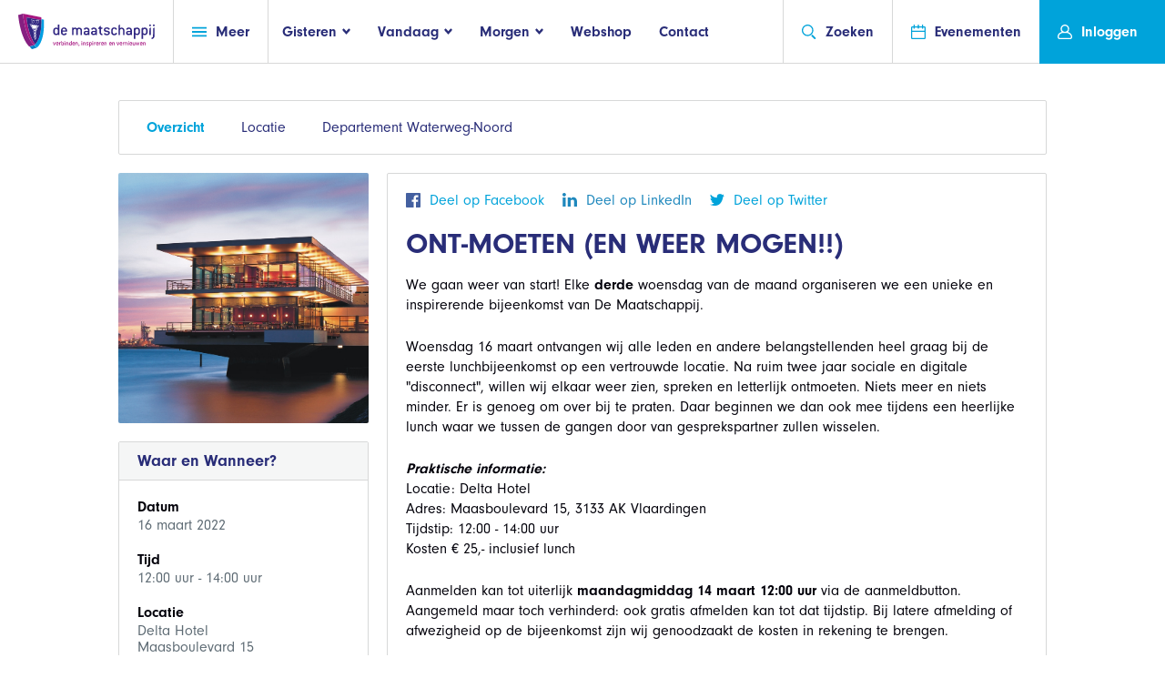

--- FILE ---
content_type: text/html; charset=UTF-8
request_url: https://de-maatschappij.nl/evenement/weergeven/ont-moeten-en-weer-mogen
body_size: 8930
content:
<!doctype html>
<html class="no-js" lang="">
	<head>
		<meta charset="utf-8">
		<meta http-equiv="X-UA-Compatible" content="IE=edge">
		<title> ONT-MOETEN (EN WEER MOGEN!!)  - De Maatschappij</title>

		<meta name="viewport" content="width=device-width, initial-scale=1">
		<meta property="og:image" content="https://de-maatschappij.nl/files/Waterweg-Noord/4 Windstreken.jpg" />
		<meta property="og:title" content=" ONT-MOETEN (EN WEER MOGEN!!) ">
		<meta property="og:site_name" content="De Maatschappij"/>
		<meta property="og:url" content="https://de-maatschappij.nl/evenement/weergeven/ont-moeten-en-weer-mogen" />
		<meta property="og:description" content="ONT-MOETEN (EN WEER MOGEN!!)" />
		<link rel="stylesheet" href="https://de-maatschappij.nl/assets/website/css/main.css">
		<link rel="stylesheet" href="https://use.typekit.net/ese3xys.css">
				<link rel="stylesheet" href="https://use.fontawesome.com/releases/v5.6.3/css/all.css" integrity="sha384-UHRtZLI+pbxtHCWp1t77Bi1L4ZtiqrqD80Kn4Z8NTSRyMA2Fd33n5dQ8lWUE00s/" crossorigin="anonymous">
			</head>
	<body>
	<script type="text/javascript">
        var _gaq = _gaq || [];
        _gaq.push(['_setAccount', 'UA-41670849-1']);
        _gaq.push(['_trackPageview']);

        (function () {
            var ga = document.createElement('script'); ga.type = 'text/javascript'; ga.async = true;
            ga.src = ('https:' == document.location.protocol ? 'https://ssl' : 'http://www') + '.google-analytics.com/ga.js';
            var s = document.getElementsByTagName('script')[0]; s.parentNode.insertBefore(ga, s);
        })();

    </script>
    <!-- Global site tag (gtag.js) - Google Analytics -->
    <script async src="https://www.googletagmanager.com/gtag/js?id=UA-1443260-58"></script>
    <script>
      window.dataLayer = window.dataLayer || [];
      function gtag(){dataLayer.push(arguments);}
      gtag('js', new Date());

      gtag('config', 'UA-1443260-58');
    </script>

		<!--[if lt IE 9]>
		<p class="browserupgrade">You are using an <strong>outdated</strong> browser. Please <a href="http://browsehappy.com/">upgrade your browser</a> to improve your experience.</p>
		<![endif]-->

	<div class="container">
		<header class="header">
			<a href="/" class="logo header-link" id="headerLogo">
				<img
					src="/images/logofull.svg"
					class="desktop-img"
					alt="">
			</a>
			<div class="header__center-box">
				<div class="header-link nav header-box" id="headerNavBtn">
					<a href="/" class="mobile-header-logo">
						<img
							src="/images/logo-svg.svg"
							alt=""
							class="mobile-img">
					</a>

					<a href="#" class="nav-click svg-link">
						<svg class="icon icon-menu"><use xmlns:xlink="http://www.w3.org/1999/xlink" xlink:href="/icons/symbol-defs.svg#icon-menu"></use></svg>
						<span class="svg-link__text svg-link__text--right">Meer</span>
					</a>
				</div>

				<ul class="header-nav no-list header-box" id="headerItems">
				<li>
					<a href="#">
						<span class="svg-link__text svg-link__text--left">Gisteren</span>
						<svg class="icon icon-fat-arrow"><use xmlns:xlink="http://www.w3.org/1999/xlink" xlink:href="/icons/symbol-defs.svg#icon-fat-arrow"></use></svg>
					</a>
					<div class="dd-nav dd-nav--top">
						<div class="dd-nav__inner">
							<div class="dd-nav__arrow">
								<svg viewbox="0 0 5 10" class="dd-nav__big">
								  <path d="M5 0 V10 L0.8 5.8 Q0 5 0.8 4.2z" />
								</svg>
							</div>
							<section class="dd-nav__content">
								<ul class="dd-nav__list">
                                    <li><a href="/gisteren/historie-van-de-maatschappij">Oprichting</a></li>
                                    <li><a href="https://de-maatschappij.nl/prestaties">Prestaties</a></li>
                                    <li><a href="/gisteren/de-schatkamer">Schatkamer</a></li>
								</ul>
							</section>
						</div>
					</div>
				</li>
				<li>
					<a href="#">
						<span class="svg-link__text svg-link__text--left">Vandaag</span>
						<svg class="icon icon-fat-arrow"><use xmlns:xlink="http://www.w3.org/1999/xlink" xlink:href="/icons/symbol-defs.svg#icon-fat-arrow"></use></svg>
					</a>
					<div class="dd-nav dd-nav--top">
						<div class="dd-nav__inner">
							<div class="dd-nav__arrow">
								<svg viewbox="0 0 5 10" class="dd-nav__big">
								  <path d="M5 0 V10 L0.8 5.8 Q0 5 0.8 4.2z" />
								</svg>
							</div>
							<section class="dd-nav__content">
								<ul class="dd-nav__list">
                                    <li><a href="/vandaag/over-de-maatschappij">Over De Maatschappij</a></li>
                                    <li><a href="/vandaag/organisatie">Organisatie</a></li>
                                    <li><a href="/vandaag/het-koningshuis">Koningshuis</a></li>
								</ul>
							</section>
						</div>
					</div>
				</li>
				<li>
					<a href="#">
						<span class="svg-link__text svg-link__text--left">Morgen</span>
						<svg class="icon icon-fat-arrow"><use xmlns:xlink="http://www.w3.org/1999/xlink" xlink:href="/icons/symbol-defs.svg#icon-fat-arrow"></use></svg>
					</a>
					<div class="dd-nav dd-nav--top">
						<div class="dd-nav__inner">
							<div class="dd-nav__arrow">
								<svg viewbox="0 0 5 10" class="dd-nav__big">
								  <path d="M5 0 V10 L0.8 5.8 Q0 5 0.8 4.2z" />
								</svg>
							</div>
							<section class="dd-nav__content">
								<ul class="dd-nav__list">
									<li><a href="/nieuws?department=1">Nieuws</a></li>
									<li><a href="/morgen/perspectief-voor-nederland">Perspectief voor Nederland</a></li>
								    <li><a href="/morgen/onze-partners">Onze partners</a></li>
									<li><a href="/morgen/FoodXNoord">FoodXNoord</a></li>
									<li><a href="/morgen/koning-willem-i-prijs-en-plaquette">Koning Willem I</a></li>
																	</ul>
							</section>
						</div>
					</div>
				</li>
				<li><a href="https://de-maatschappij.nl/shop/overzicht">Webshop</a></li>
				<li><a href="https://de-maatschappij.nl/contact">Contact</a></li>
			</ul>

				<div class="sub-nav clearfix">
					<!-- op mobile wordt deze fixed totaled -->
					<aside class="sub-nav__sidebar">
						<!-- alleen op mobile laten zien -->
						<div class="sub-nav__mobile">
							<div class="mobile-nav-header mb30">
								<a href="/" class="logo header-link">
									<img src="/images/logo-svg.svg" alt="">
								</a>
								<a href="#" class="mobile-nav-close">
									<svg class="icon"><use xmlns:xlink="http://www.w3.org/1999/xlink" xlink:href="/icons/symbol-defs.svg#icon-close"></use></svg>
								</a>
							</div>
						</div>

						<!-- cnt voor scroll overflow -->
						<div class="mobile-nav-cnt">
							<!-- cnt voor padding en alleen mobile -->
							<div class="sub-nav__mobile mobile-nav-padding">
								<ul class="mobile-top-nav mb30">
									<li>
										<a href="/contact" class="svg-link">
											<svg class="icon"><use xmlns:xlink="http://www.w3.org/1999/xlink" xlink:href="/icons/symbol-defs.svg#icon-mail"></use></svg>
											<span class="svg-link__text svg-link__text--right">Contact</span>
										</a>
									</li>
									<li>
										<a href="/shop/overzicht" class="svg-link">
											<svg class="icon icon-shopping-cart"><use xmlns:xlink="http://www.w3.org/1999/xlink" xlink:href="/icons/symbol-defs.svg#icon-shopping-cart"></use></svg>
											<span class="svg-link__text svg-link__text--right">Webshop</span>
										</a>
									</li>
									<li>
										<a href="https://de-maatschappij.nl/evenementen" class="svg-link">
											<svg class="icon"><use xmlns:xlink="http://www.w3.org/1999/xlink" xlink:href="/icons/symbol-defs.svg#icon-event"></use></svg>
											<span class="svg-link__text svg-link__text--right">Evenementen</span>
										</a>
									</li>
								</ul>
							</div>

							<div class="mobile-nav-padding">
								<h2 class="mobile-nav-title sub-nav__mobile mb10">Meer</h2>
								<ul class="no-list sub-nav__base-links">
								  <li><a href="/nieuws?department=1">Nieuws</a></li>
									<li><a href="https://de-maatschappij.nl/evenementen/verslaglegging">Verslaglegging</a></li>
                                 	<li><a href="https://de-maatschappij.nl/jaarcongressen">Jaarcongressen</a></li>
									<li><a href="https://de-maatschappij.nl/verhalen-van">Verhalen van</a></li>
									<li><a href="/morgen/perspectief-voor-nederland">Perspectief voor Nederland</a></li>
									<li><a href="/vandaag/lidmaatschapsinformatie">Lidmaatschapsinformatie</a></li>
																		<li><a href="https://de-maatschappij.nl/departement/1">Landelijk Bestuur</a></li>
									
									<li id="toggleDepartments">
										<a href="#" class="svg-link">
											<span class="svg-link__text svg-link__text--left">Departementen</span>
											<div class="sub-nav__svg-cnt">
												<svg class="icon"><use xmlns:xlink="http://www.w3.org/1999/xlink" xlink:href="/icons/symbol-defs.svg#icon-arrow"></use></svg>
											</div>
										</a>

										<div id="mobileDepartments">
											<div class="mock-select">

												<select onChange="window.document.location.href=this.options[this.selectedIndex].value;">
													<option value="pHolder">Kies een departement</option>
											        											        												        		<option value="https://de-maatschappij.nl/departement/2">Amsterdam</option>
											        												        											        												        		<option value="https://de-maatschappij.nl/departement/3">Apeldoorn en Epe</option>
											        												        											        												        		<option value="https://de-maatschappij.nl/departement/64">Arnhem</option>
											        												        											        												        		<option value="https://de-maatschappij.nl/departement/69">Delft</option>
											        												        											        												        		<option value="https://de-maatschappij.nl/departement/5">Drechtsteden</option>
											        												        											        												        		<option value="https://de-maatschappij.nl/departement/6">Drenthe</option>
											        												        											        												        		<option value="https://de-maatschappij.nl/departement/7">Eemland/Amersfoort en omstreken</option>
											        												        											        												        		<option value="https://de-maatschappij.nl/departement/9">&#039;s-Gravenhage</option>
											        												        											        												        		<option value="https://de-maatschappij.nl/departement/11">Haarlem en Meer</option>
											        												        											        												        		<option value="https://de-maatschappij.nl/departement/12">Het Gooi</option>
											        												        											        												        		<option value="https://de-maatschappij.nl/departement/13">Hoeksche Waard</option>
											        												        											        												        		<option value="https://de-maatschappij.nl/departement/1">Landelijk bestuur</option>
											        												        											        												        		<option value="https://de-maatschappij.nl/departement/65">Landelijk bureau</option>
											        												        											        												        		<option value="https://de-maatschappij.nl/departement/14">Leiden</option>
											        												        											        												        		<option value="https://de-maatschappij.nl/departement/16">Noord West Veluwe en Flevoland</option>
											        												        											        												        		<option value="https://de-maatschappij.nl/departement/70">Noord-Limburg</option>
											        												        											        												        		<option value="https://de-maatschappij.nl/departement/17">Oost-Brabant</option>
											        												        											        												        		<option value="https://de-maatschappij.nl/departement/10">Oost-Groningen</option>
											        												        											        												        		<option value="https://de-maatschappij.nl/departement/29">Regio Zwolle</option>
											        												        											        												        		<option value="https://de-maatschappij.nl/departement/19">Rotterdam</option>
											        												        											        												        		<option value="https://de-maatschappij.nl/departement/8">Sneek/Zuidwest Friesland</option>
											        												        											        												        		<option value="https://de-maatschappij.nl/departement/20">Twente</option>
											        												        											        												        		<option value="https://de-maatschappij.nl/departement/21">Utrecht</option>
											        												        											        												        		<option value="https://de-maatschappij.nl/departement/68">Utrechts-Gelderse Vallei</option>
											        												        											        												        		<option value="https://de-maatschappij.nl/departement/67">Waterland</option>
											        												        											        												        		<option value="https://de-maatschappij.nl/departement/22">Waterweg-Noord</option>
											        												        											        												        		<option value="https://de-maatschappij.nl/departement/23">West-Brabant</option>
											        												        											        												        		<option value="https://de-maatschappij.nl/departement/24">Westhoek</option>
											        												        											        												        		<option value="https://de-maatschappij.nl/departement/25">Zaanstreek-Waterland</option>
											        												        											        												        		<option value="https://de-maatschappij.nl/departement/26">Zeeland</option>
											        												        											        												        		<option value="https://de-maatschappij.nl/departement/27">Zuid-Limburg</option>
											        												        											        												        		<option value="https://de-maatschappij.nl/departement/28">Zutphen</option>
											        												        											    </select>

												<span class="mock-select__text">
													<span>Kies een departement</span>
													<svg class="icon icon-arrow mock-select__icon">
														<use xmlns:xlink="http://www.w3.org/1999/xlink" xlink:href="/icons/symbol-defs.svg#icon-arrow"></use>
													</svg>
												</span>
											</div>
										</div>
									</li>

								</ul>

								<div class="sub-nav__mobile">
									<h2 class="mobile-nav-title mb10">Gisteren</h2>
									<ul class="mb30 mobile-nav-list">
                                    <li><a href="/gisteren/historie-van-de-maatschappij">Oprichting</a></li>
                                    <li><a href="https://de-maatschappij.nl/prestaties">Prestaties</a></li>
                                    <li><a href="/gisteren/de-schatkamer">Schatkamer</a></li>
									</ul>

									<h2 class="mobile-nav-title sub-nav__mobile mb10">Vandaag</h2>
									<ul class="mb30 mobile-nav-list">
                                        <li><a href="/vandaag/wat-doet-de-maatschappij">Wat doet De Maatschappij</a></li>
                                        <li><a href="/vandaag/organisatie">Organisatie</a></li>
                                        <li><a href="/vandaag/het-koningshuis">Koningshuis</a></li>
									</ul>

									<h2 class="mobile-nav-title sub-nav__mobile mb10">Morgen</h2>
									<ul class="mobile-nav-list">
										<li><a href="/nieuws?department=1">Nieuws</a></li>
                                        <li><a href="/morgen/onze-partners">Onze partners</a></li>
										<li><a href="/morgen/perspectief-voor-nederland">Perspectief voor Nederland</a></li>
										<li><a href="/morgen/FoodXNoord">FoodXNoord</a></li>
										<li><a href="/morgen/koning-willem-i-prijs-en-plaquette">Koning Willem I</a></li>
																			</ul>
								</div>

							</div> <!-- einde mobile cnt padding -->
						</div> <!-- einde mobile cnt - scroll -->
					</aside>
					<section class="sub-nav__content" id="subnavDepartments">
						<h2 class="sub-nav__content-title">Departementen</h2>
						<ul class="sub-cols">

																								<li><a href="https://de-maatschappij.nl/departement/2">Amsterdam</a></li>
																																<li><a href="https://de-maatschappij.nl/departement/3">Apeldoorn en Epe</a></li>
																																<li><a href="https://de-maatschappij.nl/departement/64">Arnhem</a></li>
																																<li><a href="https://de-maatschappij.nl/departement/69">Delft</a></li>
																																<li><a href="https://de-maatschappij.nl/departement/5">Drechtsteden</a></li>
																																<li><a href="https://de-maatschappij.nl/departement/6">Drenthe</a></li>
																																<li><a href="https://de-maatschappij.nl/departement/7">Eemland/Amersfoort en omstreken</a></li>
																																<li><a href="https://de-maatschappij.nl/departement/9">&#039;s-Gravenhage</a></li>
																																<li><a href="https://de-maatschappij.nl/departement/11">Haarlem en Meer</a></li>
																																<li><a href="https://de-maatschappij.nl/departement/12">Het Gooi</a></li>
																																<li><a href="https://de-maatschappij.nl/departement/13">Hoeksche Waard</a></li>
																																																														<li><a href="https://de-maatschappij.nl/departement/14">Leiden</a></li>
																																<li><a href="https://de-maatschappij.nl/departement/16">Noord West Veluwe en Flevoland</a></li>
																																<li><a href="https://de-maatschappij.nl/departement/70">Noord-Limburg</a></li>
																																<li><a href="https://de-maatschappij.nl/departement/17">Oost-Brabant</a></li>
																																<li><a href="https://de-maatschappij.nl/departement/10">Oost-Groningen</a></li>
																																<li><a href="https://de-maatschappij.nl/departement/29">Regio Zwolle</a></li>
																																<li><a href="https://de-maatschappij.nl/departement/19">Rotterdam</a></li>
																																<li><a href="https://de-maatschappij.nl/departement/8">Sneek/Zuidwest Friesland</a></li>
																																<li><a href="https://de-maatschappij.nl/departement/20">Twente</a></li>
																																<li><a href="https://de-maatschappij.nl/departement/21">Utrecht</a></li>
																																<li><a href="https://de-maatschappij.nl/departement/68">Utrechts-Gelderse Vallei</a></li>
																																<li><a href="https://de-maatschappij.nl/departement/67">Waterland</a></li>
																																<li><a href="https://de-maatschappij.nl/departement/22">Waterweg-Noord</a></li>
																																<li><a href="https://de-maatschappij.nl/departement/23">West-Brabant</a></li>
																																<li><a href="https://de-maatschappij.nl/departement/24">Westhoek</a></li>
																																<li><a href="https://de-maatschappij.nl/departement/25">Zaanstreek-Waterland</a></li>
																																<li><a href="https://de-maatschappij.nl/departement/26">Zeeland</a></li>
																																<li><a href="https://de-maatschappij.nl/departement/27">Zuid-Limburg</a></li>
																																<li><a href="https://de-maatschappij.nl/departement/28">Zutphen</a></li>
															
						</ul>
					</section>
				</div> <!-- einde subnav -->

				<div class="header-nav__right">
					<div id="headerSearch" class="header-link header-box">
						<a href="#" class="svg-link search-btn" id="headerSearchBtn">
							<svg class="icon icon-search"><use xmlns:xlink="http://www.w3.org/1999/xlink" xlink:href="/icons/symbol-defs.svg#icon-search"></use></svg>
							<span class="svg-link__text svg-link__text--right">Zoeken</span>
						</a>
					</div>
					<div class="header-box">
						<a href="https://de-maatschappij.nl/evenementen" class="svg-link header-link" id="headerEvents">
							<svg class="icon icon-event"><use xmlns:xlink="http://www.w3.org/1999/xlink" xlink:href="/icons/symbol-defs.svg#icon-event"></use></svg>
							<span class="svg-link__text svg-link__text--right">Evenementen</span>
						</a>
					</div>
				</div>
			</div> <!--einde header__center-box -->

				<div class="header-box user" id="headerUser">
				    						<a href="https://de-maatschappij.nl/auth/login" class="svg-link header-link user-btn">
				<svg class="icon icon-profile"><use xmlns:xlink="http://www.w3.org/1999/xlink" xlink:href="/icons/symbol-defs.svg#icon-profile"></use></svg>
				<span class="svg-link__text svg-link__text--left svg-link__text--right">Inloggen</span>
			</a>
					</div>

		<form action="https://de-maatschappij.nl/zoeken" class="search-form">
			<fieldset>
				<div class="search-form__align">
					<div class="input-icon svg-link">
						<svg class="icon icon-search"><use xmlns:xlink="http://www.w3.org/1999/xlink" xlink:href="/icons/symbol-defs.svg#icon-search"></use></svg>
						<input type="search" name="q" placeholder="Zoek op trefwoord, departement of lid of gebruik de categorieën…" autocomplete="off" />
					</div>
				</div>
			</fieldset>
		</form>
	</header>


	<div class="wrapper wrapper--medium">
		<nav class="lt-block hz-nav mb20">
			<ul class="hz-nav-list no-list">
				<li class="is-active"><a href="https://de-maatschappij.nl/evenement/weergeven/ont-moeten-en-weer-mogen">Overzicht</a></li>
				<li class=""><a href="https://de-maatschappij.nl/evenement/locatie/ont-moeten-en-weer-mogen">Locatie</a></li>
				            	            		<li class=""><a href="https://de-maatschappij.nl/evenement/departement/ont-moeten-en-weer-mogen">Departement Waterweg-Noord</a></li>
            				</ul>
					</nav>
		<div class="grid-wrapper grid-wrapper--medium">
			<aside class="grid-cell side-bar">
								<figure class="event-image" style="background-image:url('/files/Waterweg-Noord/4 Windstreken.jpg');">
					<img src="/files/Waterweg-Noord/4 Windstreken.jpg" alt="">
				</figure>
								<article class="lt-block mobile-closed mb20">
					<header class="lt-block__header">
						<h3 class="lt-block__title">Waar en Wanneer?</h3>
						<div class="lt-block__icons-links">
							<a href="#" class="lt-block__collapse-link">
								<svg class="icon icon-fat-arrow"><use xmlns:xlink="http://www.w3.org/1999/xlink" xlink:href="/icons/symbol-defs.svg#icon-fat-arrow"></use></svg>
							</a>
						</div>
					</header>
					<div class="lt-block__content">
						<div class="s-hdr mb20">
							<strong class="s-hdr__title">Datum</strong>
							<span class="s-hdr__subtitle">16 maart 2022</span>
						</div>
						<div class="s-hdr mb20">
							<strong class="s-hdr__title">Tijd</strong>
							<span class="s-hdr__subtitle">
								12:00 uur - 14:00 uur
							</span>
						</div>

						<div class="s-hdr mb20">
						    							<strong class="s-hdr__title">Locatie</strong>
																					<span class="s-hdr__subtitle">Delta Hotel
																					<br>Maasboulevard 15
																					<br>3133AK
																					<br> Vlaardingen
																					<a target="_blank" href="https://www.google.com/maps/dir/Current+Location/Delta+Hotel%2C%20Vlaardingen">Toon route</a></span>
						    						</div>
											</div>
				</article>
			</aside>
			<section class="grid-cell">
				<section class="lt-block lt-block--padding mb20">
					<header class="ltsm-header mb20">
						<a
							href="http://www.facebook.com/sharer.php?u=https://de-maatschappij.nl/evenement/weergeven/ont-moeten-en-weer-mogen"
							class="svg-link facebook customer share">
							<svg class="icon"><use xmlns:xlink="http://www.w3.org/1999/xlink" xlink:href="/icons/symbol-defs.svg#icon-facebook2"></use></svg>
							<span class="svg-link__text svg-link__text--right">Deel op Facebook</span>
						</a>
						<a
							href="http://www.linkedin.com/shareArticle?mini=true&url=https://de-maatschappij.nl/evenement/weergeven/ont-moeten-en-weer-mogen"
							class="svg-link linkedinblue linked customer share">
							<svg class="icon"><use xmlns:xlink="http://www.w3.org/1999/xlink" xlink:href="/icons/symbol-defs.svg#icon-linkedin"></use></svg>
							<span class="svg-link__text svg-link__text--right">Deel op LinkedIn</span>
						</a>
						<a href="http://twitter.com/share?url=https://de-maatschappij.nl/evenement/weergeven/ont-moeten-en-weer-mogen&amp;text=ONT-MOETEN (EN WEER MOGEN!!)&amp;hashtags=DeMaatschappij" class="svg-link twitter customer share">
							<svg class="icon"><use xmlns:xlink="http://www.w3.org/1999/xlink" xlink:href="/icons/symbol-defs.svg#icon-twitter"></use></svg>
							<span class="svg-link__text svg-link__text--right">Deel op Twitter</span>
						</a>
																																											</header>
					<article class="base-content">

					    

							<div style="display:none;" id="shareModal" class="modal">
								<div class="modal-content">
									<span class="close">&times;</span>
									<h1>Evenement delen per mail</h1>

									<form method="POST" action="https://de-maatschappij.nl/evenement/1024/uitnodigingsmail" accept-charset="UTF-8"><input name="_token" type="hidden" value="wm1j6cJUlfbNG5598SmnBabfj75mdVB9h7p2Paw7">
										<fieldset>

											<input name="sender_firstname" type="hidden">
											<input name="sender_lastname" type="hidden">

											
											<div class="input-row mb20">
												<label for="sender_fullname" class="input-cnt__label">Uw naam</label>
												<input name="sender_fullname" type="text" id="sender_fullname">
											</div>

											
											<div class="input-row mb20">
												<label for="sender_email" class="input-cnt__label">Uw e-mailadres</label>
												<input name="sender_email" type="text" id="sender_email">
											</div>

											
											<div class="input-row mb20">
												<label for="recipient_email" class="input-cnt__label">E-mailadres ontvanger</label>
												<input name="recipient_email" type="text" id="recipient_email">
											</div>

											
											<div class="input-row mb20">
												<label for="email_title" class="input-cnt__label">Onderwerp</label>
												<input name="email_title" type="text" value="Uitnodiging - ONT-MOETEN (EN WEER MOGEN!!)" id="email_title">
											</div>

											
											<div class="input-row mb20">
												<label for="email_body" class="input-cnt__label">Inhoud</label>
												<textarea name="email_body" cols="50" rows="10" id="email_body">We gaan weer van start! Elke derde woensdag van de maand organiseren we een unieke en inspirerende bijeenkomst van De Maatschappij.

Woensdag 16 maart ontvangen wij alle leden en andere belangstellenden heel graag bij de eerste lunchbijeenkomst op een vertrouwde locatie. Na ruim twee jaar sociale en digitale &quot;disconnect&quot;, willen wij elkaar weer zien, spreken en letterlijk ontmoeten. Niets meer en niets minder. Er is genoeg om over bij te praten. Daar beginnen we dan ook mee tijdens een heerlijke lunch waar we tussen de gangen door van gesprekspartner zullen wisselen.

Praktische informatie:
Locatie: Delta Hotel
Adres: Maasboulevard 15, 3133 AK Vlaardingen
Tijdstip: 12:00 - 14:00 uur
Kosten &euro; 25,- inclusief lunch

Aanmelden kan tot uiterlijk maandagmiddag 14 maart 12:00 uur&nbsp;via de aanmeldbutton. Aangemeld maar toch verhinderd: ook gratis afmelden kan tot dat tijdstip. Bij latere afmelding of afwezigheid op de bijeenkomst zijn wij genoodzaakt de kosten in rekening te brengen.

Hebben jullie opmerkingen of vragen stuur dan een berichtje naar waterwegnoord@de-maatschappij.info

We hopen velen van jullie weer te zien.

Hartelijke groet namens het gehele bestuur,

Cedric Muchall
Voorzitter De Maatschappij, dept Waterweg-Noord
&nbsp;</textarea>
											</div>

											<button class="btn btn--regular">Verstuur uitnodiging</button>
										</fieldset>
									</form>
								</div>
							</div>


						<h1>ONT-MOETEN (EN WEER MOGEN!!)</h1>

						    <p>We gaan weer van start! Elke <strong>derde</strong> woensdag van de maand organiseren we een unieke en inspirerende bijeenkomst van De Maatschappij.</p>

<p>Woensdag 16 maart ontvangen wij alle leden en andere belangstellenden heel graag bij de eerste lunchbijeenkomst op een vertrouwde locatie. Na ruim twee jaar sociale en digitale &quot;disconnect&quot;, willen wij elkaar weer zien, spreken en letterlijk ontmoeten. Niets meer en niets minder. Er is genoeg om over bij te praten. Daar beginnen we dan ook mee tijdens een heerlijke lunch waar we tussen de gangen door van gesprekspartner zullen wisselen.</p>

<p><strong><em>Praktische informatie:</em></strong><br />
Locatie: Delta Hotel<br />
Adres: Maasboulevard 15, 3133 AK Vlaardingen<br />
Tijdstip: 12:00 - 14:00 uur<br />
Kosten &euro; 25,- inclusief lunch</p>

<p>Aanmelden kan tot uiterlijk <strong>maandagmiddag 14 maart 12:00 uur&nbsp;</strong>via de aanmeldbutton. Aangemeld maar toch verhinderd: ook gratis afmelden kan tot dat tijdstip. Bij latere afmelding of afwezigheid op de bijeenkomst zijn wij genoodzaakt de kosten in rekening te brengen.</p>

<p>Hebben jullie opmerkingen of vragen stuur dan een berichtje naar <a href="mailto:waterwegnoord@de-maatschappij.info?subject=Lunchbijeenkomst%20ONT-MOETEN%20(EN%20WEER%20MOGEN!!)%20">waterwegnoord@de-maatschappij.info</a></p>

<p>We hopen velen van jullie weer te zien.</p>

<p>Hartelijke groet namens het gehele bestuur,</p>

<p>Cedric Muchall<br />
Voorzitter De Maatschappij, dept Waterweg-Noord<br />
&nbsp;</p>

						</article>
												                                                
				</section>
				

				
			</section>
		</div>
	</div>


<section class="page-breaker">
   <div class="wrapper wrapper--medium">
      <div class="page-breaker__cnt page-breaker__cnt--center">
         <h2 class="page-breaker__title page-breaker__item">Wat kan De Maatschappij voor u betekenen?</h2>
         <a href="https://de-maatschappij.nl/registreren/1" class="btn btn--regular">Lid worden</a>
      </div>
   </div>
</section>
</main>
<footer class="footer ">
	<div class="wrapper wrapper--large">
		<div class="footer-col-cnt footer-col-cnt-first">
			<section class="footer-col footer-text">
				<img src="/images/logo-dark.png" alt="" class="footer-logo">
				<p class="footer-text__text mb20">Maatschappelijke uitdagingen zijn van alle tijden. Mensen die zich inzetten om die problemen op te
					lossen gelukkig ook. Al sinds 1777 is De Maatschappij dé broedplaats van initiatieven voor het
					algemeen belang. Een netwerk van onafhankelijke denkers en doeners die meer willen. Meer voor
					een ander.</p>
				<a href="/vandaag/over-de-maatschappij" class="svg-link bold">
					<span class="svg-link__text svg-link__text--left">Lees meer over ons netwerk</span>
					<svg class="icon icon-fat-arrow rotate-90"><use xmlns:xlink="http://www.w3.org/1999/xlink" xlink:href="/icons/symbol-defs.svg#icon-fat-arrow"></use></svg>
				</a>
				<div style="font-size:20pt;margin-top:15px">
					<a target="_blank" href="https://www.linkedin.com/company/maatschappij-voor-nijverheid-en-handel/?originalSubdomain=nl">
						<i class="fab fa-linkedin"></i>
					</a>
					<a href="https://www.facebook.com/DeMaatschappij/" target="_blank">
						<i class="fab fa-facebook"></i>
					</a>
					<a href="https://twitter.com/demaatschappij" target="_blank">
						<i class="fab fa-twitter-square"></i>
					</a>
					<a href="https://www.youtube.com/channel/UCtiLLltdR4taFVK36_R1QZw" target="_blank">
						<i class="fab fa-youtube-square"></i>
					</a>
				</div>
			</section>
			<div class="footer-col footer-col-cnt footer-main-cols">
				<div class="footer-col footer-col-cnt">
					<section class="footer-col">
						<header>
							<h3 class="footer-list__col__header">Gisteren</h3>
						</header>
						<ul class="link-list">
							<li><a href="/gisteren/historie-van-de-maatschappij">Oprichting</a></li>
							<li><a href="https://de-maatschappij.nl/prestaties">Prestaties</a></li>
							<li><a href="/gisteren/de-schatkamer">Schatkamer</a></li>
						</ul>
					</section>
					<section class="footer-col">
						<header>
							<h3 class="footer-list__col__header">Vandaag</h3>
						</header>
						<ul class="link-list">
							<li><a href="/vandaag/over-de-maatschappij">Over De Maatschappij</a></li>
							<li><a href="/vandaag/organisatie">Organisatie</a></li>
							<li><a href="/vandaag/het-koningshuis">Koningshuis</a></li>
						</ul>
					</section>
				</div>
				<div class="footer-col footer-col-cnt">
					<section class="footer-col">
						<header>
							<h3 class="footer-list__col__header">Morgen</h3>
						</header>
						<ul class="link-list">
							<li><a href="https://de-maatschappij.nl/nieuws">Nieuws</a></li>
						    <li><a href="/morgen/onze-partners">Onze partners</a></li>
													<li><a href="https://de-maatschappij.nl/departement/2/bestuur">Departement Besturen</a></li>
							<li><a href="https://de-maatschappij.nl/evenementen/verslaglegging">Verslaglegging</a></li>
							<li><a href="https://de-maatschappij.nl/verhalen-van">Verhalen van</a></li>
							<li><a href="/pers">Pers</a></li>
							<li><a href="/morgen/perspectief-voor-nederland">Perspectief voor NL</a></li>
						</ul>
					</section>
					<section class="footer-col">
						<header>
							<h3 class="footer-list__col__header">Contact</h3>
						</header>
						<ul class="link-list link-list--blue">
							<li><a href="https://de-maatschappij.nl/departement/65">Landelijk bureau</a></li>
							<li>p/a Kapteynstraat 1</li>
							<li>SBIC Building Suite 140</li>
							<li>2201 BB Noordwijk</li>
														<li><a href="mailto:info@de-maatschappij.nl">info@de-maatschappij.nl</a></li>
							<li><a href="/contact">Departementen overzicht</a></li>
						</ul>
					</section>
				</div>
			</div>
		</div>
	</div>
	<hr class="seperator">
	<div class="wrapper wrapper--large footer-copy-cnt">
		<p class="footer-copy-cnt__copy">&copy; 2026 Nederlandsche Maatschappij voor Nijverheid en Handel. Alle rechten voorbehouden.</p>
		<ul class="footer-copy-cnt__links">
			<li><a href="/vandaag/disclaimer">Disclaimer</a></li>
			<li><a href="/vandaag/privacystatement-de-maatschappij">Privacy Statement</a></li>
			<li><a href="/vandaag/cookies">Cookies</a></li>
		</ul>
	</div>
</footer>
</div>

<div class="overlay">
	<article class="lt-block popup">
		<header class="lt-block__header">
			<h3 class="lt-block__title">Afmelden</h3>
			<a href="#" class="close-popup">
				<svg class="icon icon-close"><use xmlns:xlink="http://www.w3.org/1999/xlink" xlink:href="/icons/symbol-defs.svg#icon-close"></use></svg>
			</a>
		</header>
		<div class="lt-block__content">
			<strong class="popup__small-title">Afmelden voor dit evenement</strong>
			<p>Weet u zeker dat u zich wilt afmelden voor dit evenement? </p>
		</div>
		<footer class="popup-btns">
			<button class="btn btn--regular" id="popupConfirm">Afmelden</button>
			<button class="btn btn--light" id="popupCancel">Annuleren</button>
		</footer>
	</article>
</div>
		<script src="https://code.jquery.com/jquery-2.2.4.min.js"></script>
		<script type="text/javascript" src="https://de-maatschappij.nl/assets/website/js/main.min.js"></script>
		<script src="//cdnjs.cloudflare.com/ajax/libs/jquery/2.1.3/jquery.min.js"></script>
<script>
;(function($){
  $.fn.customerPopup = function (e, intWidth, intHeight, blnResize) {

    // Prevent default anchor event
    e.preventDefault();

    // Set values for window
    intWidth = intWidth || '500';
    intHeight = intHeight || '400';
    strResize = (blnResize ? 'yes' : 'no');

    // Set title and open popup with focus on it
    var strTitle = ((typeof this.attr('title') !== 'undefined') ? this.attr('title') : 'Social Share'),
        strParam = 'width=' + intWidth + ',height=' + intHeight + ',resizable=' + strResize,
        objWindow = window.open(this.attr('href'), strTitle, strParam).focus();
  }

  /* ================================================== */

}(jQuery));


  $(document).ready(function ($) {
    $('.customer.share').on("click", function(e) {
      $(this).customerPopup(e);
    });
  });
</script>

	<script>


		        // Get the modal
        var modal = document.getElementById('shareModal');

        // Get the button that opens the modal
        var btn = document.getElementById("shareButton");

        // Get the <span> element that closes the modal
        var span = document.getElementsByClassName("close")[0];

        // When the user clicks on the button, open the modal
        btn.onclick = function() {

            modal.style.display = "block";
        }

        // When the user clicks on <span> (x), close the modal
        span.onclick = function() {
            modal.style.display = "none";
        }

        // When the user clicks anywhere outside of the modal, close it
        window.onclick = function(event) {
            if (event.target == modal) {
                modal.style.display = "none";
            }
        }
	</script>

		<script>
/**
* Prompt a confirmation box,
* continue to the given url.
* @param  string url
*/
function confirmAction( url )
{
     var confirm = window.confirm('Weet u het zeker?');

    if(confirm)
    {
        window.location = url;
    }
}
</script>
	</body>
</html>
